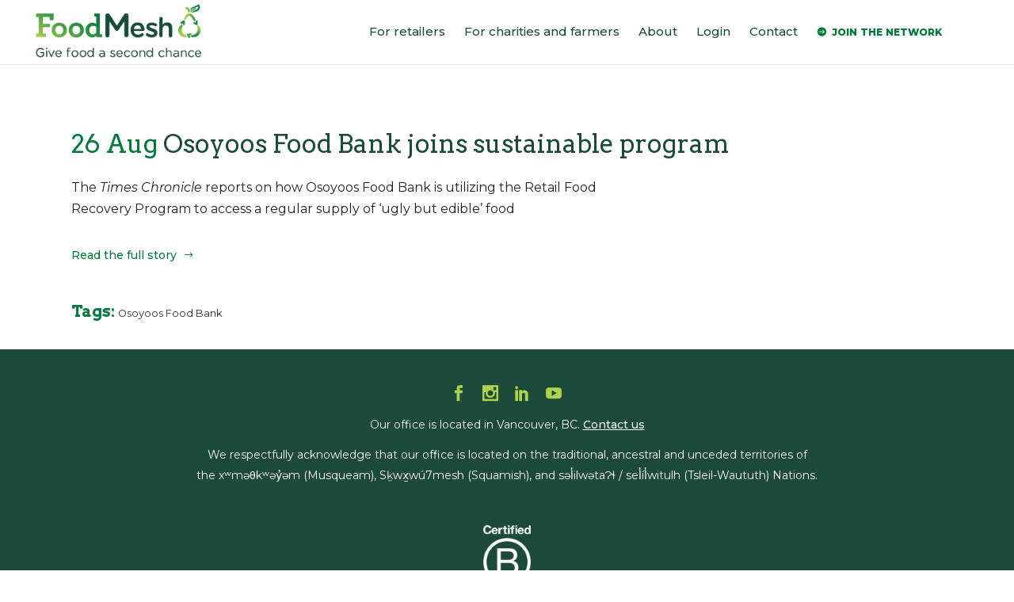

--- FILE ---
content_type: text/html; charset=UTF-8
request_url: https://foodmesh.ca/osoyoos-food-bank-joins-sustainable-program/
body_size: 21587
content:
<!DOCTYPE html>
<html lang="en-US">
<head>
	<meta charset="UTF-8" />
	
				<meta name="viewport" content="width=device-width,initial-scale=1,user-scalable=no">
		
                            <meta name="description" content="We help organizations waste less and feed more. As a food recovery service provider, we build scalable business solutions that divert and measure unsold food and ensure it is put to its highest end-use.">
            
                        <link rel="shortcut icon" type="image/x-icon" href="https://foodmesh.ca/wp-content/uploads/2021/05/foodmesh-favicon.png">
            <link rel="apple-touch-icon" href="https://foodmesh.ca/wp-content/uploads/2021/05/foodmesh-favicon.png"/>
        
	<link rel="profile" href="http://gmpg.org/xfn/11" />
	<link rel="pingback" href="https://foodmesh.ca/xmlrpc.php" />

	<title>FoodMesh | Osoyoos Food Bank joins sustainable program</title>
<meta name='robots' content='max-image-preview:large' />
	<style>img:is([sizes="auto" i], [sizes^="auto," i]) { contain-intrinsic-size: 3000px 1500px }</style>
	<link rel='dns-prefetch' href='//www.googletagmanager.com' />
<link rel='dns-prefetch' href='//fonts.googleapis.com' />
<link rel="alternate" type="application/rss+xml" title="FoodMesh &raquo; Feed" href="https://foodmesh.ca/feed/" />
<link rel="alternate" type="application/rss+xml" title="FoodMesh &raquo; Comments Feed" href="https://foodmesh.ca/comments/feed/" />
<link rel="alternate" type="application/rss+xml" title="FoodMesh &raquo; Osoyoos Food Bank joins sustainable program Comments Feed" href="https://foodmesh.ca/osoyoos-food-bank-joins-sustainable-program/feed/" />
<script type="text/javascript">
/* <![CDATA[ */
window._wpemojiSettings = {"baseUrl":"https:\/\/s.w.org\/images\/core\/emoji\/16.0.1\/72x72\/","ext":".png","svgUrl":"https:\/\/s.w.org\/images\/core\/emoji\/16.0.1\/svg\/","svgExt":".svg","source":{"concatemoji":"https:\/\/foodmesh.ca\/wp-includes\/js\/wp-emoji-release.min.js?ver=6.8.3"}};
/*! This file is auto-generated */
!function(s,n){var o,i,e;function c(e){try{var t={supportTests:e,timestamp:(new Date).valueOf()};sessionStorage.setItem(o,JSON.stringify(t))}catch(e){}}function p(e,t,n){e.clearRect(0,0,e.canvas.width,e.canvas.height),e.fillText(t,0,0);var t=new Uint32Array(e.getImageData(0,0,e.canvas.width,e.canvas.height).data),a=(e.clearRect(0,0,e.canvas.width,e.canvas.height),e.fillText(n,0,0),new Uint32Array(e.getImageData(0,0,e.canvas.width,e.canvas.height).data));return t.every(function(e,t){return e===a[t]})}function u(e,t){e.clearRect(0,0,e.canvas.width,e.canvas.height),e.fillText(t,0,0);for(var n=e.getImageData(16,16,1,1),a=0;a<n.data.length;a++)if(0!==n.data[a])return!1;return!0}function f(e,t,n,a){switch(t){case"flag":return n(e,"\ud83c\udff3\ufe0f\u200d\u26a7\ufe0f","\ud83c\udff3\ufe0f\u200b\u26a7\ufe0f")?!1:!n(e,"\ud83c\udde8\ud83c\uddf6","\ud83c\udde8\u200b\ud83c\uddf6")&&!n(e,"\ud83c\udff4\udb40\udc67\udb40\udc62\udb40\udc65\udb40\udc6e\udb40\udc67\udb40\udc7f","\ud83c\udff4\u200b\udb40\udc67\u200b\udb40\udc62\u200b\udb40\udc65\u200b\udb40\udc6e\u200b\udb40\udc67\u200b\udb40\udc7f");case"emoji":return!a(e,"\ud83e\udedf")}return!1}function g(e,t,n,a){var r="undefined"!=typeof WorkerGlobalScope&&self instanceof WorkerGlobalScope?new OffscreenCanvas(300,150):s.createElement("canvas"),o=r.getContext("2d",{willReadFrequently:!0}),i=(o.textBaseline="top",o.font="600 32px Arial",{});return e.forEach(function(e){i[e]=t(o,e,n,a)}),i}function t(e){var t=s.createElement("script");t.src=e,t.defer=!0,s.head.appendChild(t)}"undefined"!=typeof Promise&&(o="wpEmojiSettingsSupports",i=["flag","emoji"],n.supports={everything:!0,everythingExceptFlag:!0},e=new Promise(function(e){s.addEventListener("DOMContentLoaded",e,{once:!0})}),new Promise(function(t){var n=function(){try{var e=JSON.parse(sessionStorage.getItem(o));if("object"==typeof e&&"number"==typeof e.timestamp&&(new Date).valueOf()<e.timestamp+604800&&"object"==typeof e.supportTests)return e.supportTests}catch(e){}return null}();if(!n){if("undefined"!=typeof Worker&&"undefined"!=typeof OffscreenCanvas&&"undefined"!=typeof URL&&URL.createObjectURL&&"undefined"!=typeof Blob)try{var e="postMessage("+g.toString()+"("+[JSON.stringify(i),f.toString(),p.toString(),u.toString()].join(",")+"));",a=new Blob([e],{type:"text/javascript"}),r=new Worker(URL.createObjectURL(a),{name:"wpTestEmojiSupports"});return void(r.onmessage=function(e){c(n=e.data),r.terminate(),t(n)})}catch(e){}c(n=g(i,f,p,u))}t(n)}).then(function(e){for(var t in e)n.supports[t]=e[t],n.supports.everything=n.supports.everything&&n.supports[t],"flag"!==t&&(n.supports.everythingExceptFlag=n.supports.everythingExceptFlag&&n.supports[t]);n.supports.everythingExceptFlag=n.supports.everythingExceptFlag&&!n.supports.flag,n.DOMReady=!1,n.readyCallback=function(){n.DOMReady=!0}}).then(function(){return e}).then(function(){var e;n.supports.everything||(n.readyCallback(),(e=n.source||{}).concatemoji?t(e.concatemoji):e.wpemoji&&e.twemoji&&(t(e.twemoji),t(e.wpemoji)))}))}((window,document),window._wpemojiSettings);
/* ]]> */
</script>
<link rel='stylesheet' id='sbi_styles-css' href='https://foodmesh.ca/wp-content/plugins/instagram-feed/css/sbi-styles.min.css?ver=6.9.1' type='text/css' media='all' />
<link rel='stylesheet' id='layerslider-css' href='https://foodmesh.ca/wp-content/plugins/LayerSlider/assets/static/layerslider/css/layerslider.css?ver=7.15.0' type='text/css' media='all' />
<style id='wp-emoji-styles-inline-css' type='text/css'>

	img.wp-smiley, img.emoji {
		display: inline !important;
		border: none !important;
		box-shadow: none !important;
		height: 1em !important;
		width: 1em !important;
		margin: 0 0.07em !important;
		vertical-align: -0.1em !important;
		background: none !important;
		padding: 0 !important;
	}
</style>
<link rel='stylesheet' id='wp-block-library-css' href='https://foodmesh.ca/wp-includes/css/dist/block-library/style.min.css?ver=6.8.3' type='text/css' media='all' />
<style id='classic-theme-styles-inline-css' type='text/css'>
/*! This file is auto-generated */
.wp-block-button__link{color:#fff;background-color:#32373c;border-radius:9999px;box-shadow:none;text-decoration:none;padding:calc(.667em + 2px) calc(1.333em + 2px);font-size:1.125em}.wp-block-file__button{background:#32373c;color:#fff;text-decoration:none}
</style>
<style id='global-styles-inline-css' type='text/css'>
:root{--wp--preset--aspect-ratio--square: 1;--wp--preset--aspect-ratio--4-3: 4/3;--wp--preset--aspect-ratio--3-4: 3/4;--wp--preset--aspect-ratio--3-2: 3/2;--wp--preset--aspect-ratio--2-3: 2/3;--wp--preset--aspect-ratio--16-9: 16/9;--wp--preset--aspect-ratio--9-16: 9/16;--wp--preset--color--black: #000000;--wp--preset--color--cyan-bluish-gray: #abb8c3;--wp--preset--color--white: #ffffff;--wp--preset--color--pale-pink: #f78da7;--wp--preset--color--vivid-red: #cf2e2e;--wp--preset--color--luminous-vivid-orange: #ff6900;--wp--preset--color--luminous-vivid-amber: #fcb900;--wp--preset--color--light-green-cyan: #7bdcb5;--wp--preset--color--vivid-green-cyan: #00d084;--wp--preset--color--pale-cyan-blue: #8ed1fc;--wp--preset--color--vivid-cyan-blue: #0693e3;--wp--preset--color--vivid-purple: #9b51e0;--wp--preset--gradient--vivid-cyan-blue-to-vivid-purple: linear-gradient(135deg,rgba(6,147,227,1) 0%,rgb(155,81,224) 100%);--wp--preset--gradient--light-green-cyan-to-vivid-green-cyan: linear-gradient(135deg,rgb(122,220,180) 0%,rgb(0,208,130) 100%);--wp--preset--gradient--luminous-vivid-amber-to-luminous-vivid-orange: linear-gradient(135deg,rgba(252,185,0,1) 0%,rgba(255,105,0,1) 100%);--wp--preset--gradient--luminous-vivid-orange-to-vivid-red: linear-gradient(135deg,rgba(255,105,0,1) 0%,rgb(207,46,46) 100%);--wp--preset--gradient--very-light-gray-to-cyan-bluish-gray: linear-gradient(135deg,rgb(238,238,238) 0%,rgb(169,184,195) 100%);--wp--preset--gradient--cool-to-warm-spectrum: linear-gradient(135deg,rgb(74,234,220) 0%,rgb(151,120,209) 20%,rgb(207,42,186) 40%,rgb(238,44,130) 60%,rgb(251,105,98) 80%,rgb(254,248,76) 100%);--wp--preset--gradient--blush-light-purple: linear-gradient(135deg,rgb(255,206,236) 0%,rgb(152,150,240) 100%);--wp--preset--gradient--blush-bordeaux: linear-gradient(135deg,rgb(254,205,165) 0%,rgb(254,45,45) 50%,rgb(107,0,62) 100%);--wp--preset--gradient--luminous-dusk: linear-gradient(135deg,rgb(255,203,112) 0%,rgb(199,81,192) 50%,rgb(65,88,208) 100%);--wp--preset--gradient--pale-ocean: linear-gradient(135deg,rgb(255,245,203) 0%,rgb(182,227,212) 50%,rgb(51,167,181) 100%);--wp--preset--gradient--electric-grass: linear-gradient(135deg,rgb(202,248,128) 0%,rgb(113,206,126) 100%);--wp--preset--gradient--midnight: linear-gradient(135deg,rgb(2,3,129) 0%,rgb(40,116,252) 100%);--wp--preset--font-size--small: 13px;--wp--preset--font-size--medium: 20px;--wp--preset--font-size--large: 36px;--wp--preset--font-size--x-large: 42px;--wp--preset--spacing--20: 0.44rem;--wp--preset--spacing--30: 0.67rem;--wp--preset--spacing--40: 1rem;--wp--preset--spacing--50: 1.5rem;--wp--preset--spacing--60: 2.25rem;--wp--preset--spacing--70: 3.38rem;--wp--preset--spacing--80: 5.06rem;--wp--preset--shadow--natural: 6px 6px 9px rgba(0, 0, 0, 0.2);--wp--preset--shadow--deep: 12px 12px 50px rgba(0, 0, 0, 0.4);--wp--preset--shadow--sharp: 6px 6px 0px rgba(0, 0, 0, 0.2);--wp--preset--shadow--outlined: 6px 6px 0px -3px rgba(255, 255, 255, 1), 6px 6px rgba(0, 0, 0, 1);--wp--preset--shadow--crisp: 6px 6px 0px rgba(0, 0, 0, 1);}:where(.is-layout-flex){gap: 0.5em;}:where(.is-layout-grid){gap: 0.5em;}body .is-layout-flex{display: flex;}.is-layout-flex{flex-wrap: wrap;align-items: center;}.is-layout-flex > :is(*, div){margin: 0;}body .is-layout-grid{display: grid;}.is-layout-grid > :is(*, div){margin: 0;}:where(.wp-block-columns.is-layout-flex){gap: 2em;}:where(.wp-block-columns.is-layout-grid){gap: 2em;}:where(.wp-block-post-template.is-layout-flex){gap: 1.25em;}:where(.wp-block-post-template.is-layout-grid){gap: 1.25em;}.has-black-color{color: var(--wp--preset--color--black) !important;}.has-cyan-bluish-gray-color{color: var(--wp--preset--color--cyan-bluish-gray) !important;}.has-white-color{color: var(--wp--preset--color--white) !important;}.has-pale-pink-color{color: var(--wp--preset--color--pale-pink) !important;}.has-vivid-red-color{color: var(--wp--preset--color--vivid-red) !important;}.has-luminous-vivid-orange-color{color: var(--wp--preset--color--luminous-vivid-orange) !important;}.has-luminous-vivid-amber-color{color: var(--wp--preset--color--luminous-vivid-amber) !important;}.has-light-green-cyan-color{color: var(--wp--preset--color--light-green-cyan) !important;}.has-vivid-green-cyan-color{color: var(--wp--preset--color--vivid-green-cyan) !important;}.has-pale-cyan-blue-color{color: var(--wp--preset--color--pale-cyan-blue) !important;}.has-vivid-cyan-blue-color{color: var(--wp--preset--color--vivid-cyan-blue) !important;}.has-vivid-purple-color{color: var(--wp--preset--color--vivid-purple) !important;}.has-black-background-color{background-color: var(--wp--preset--color--black) !important;}.has-cyan-bluish-gray-background-color{background-color: var(--wp--preset--color--cyan-bluish-gray) !important;}.has-white-background-color{background-color: var(--wp--preset--color--white) !important;}.has-pale-pink-background-color{background-color: var(--wp--preset--color--pale-pink) !important;}.has-vivid-red-background-color{background-color: var(--wp--preset--color--vivid-red) !important;}.has-luminous-vivid-orange-background-color{background-color: var(--wp--preset--color--luminous-vivid-orange) !important;}.has-luminous-vivid-amber-background-color{background-color: var(--wp--preset--color--luminous-vivid-amber) !important;}.has-light-green-cyan-background-color{background-color: var(--wp--preset--color--light-green-cyan) !important;}.has-vivid-green-cyan-background-color{background-color: var(--wp--preset--color--vivid-green-cyan) !important;}.has-pale-cyan-blue-background-color{background-color: var(--wp--preset--color--pale-cyan-blue) !important;}.has-vivid-cyan-blue-background-color{background-color: var(--wp--preset--color--vivid-cyan-blue) !important;}.has-vivid-purple-background-color{background-color: var(--wp--preset--color--vivid-purple) !important;}.has-black-border-color{border-color: var(--wp--preset--color--black) !important;}.has-cyan-bluish-gray-border-color{border-color: var(--wp--preset--color--cyan-bluish-gray) !important;}.has-white-border-color{border-color: var(--wp--preset--color--white) !important;}.has-pale-pink-border-color{border-color: var(--wp--preset--color--pale-pink) !important;}.has-vivid-red-border-color{border-color: var(--wp--preset--color--vivid-red) !important;}.has-luminous-vivid-orange-border-color{border-color: var(--wp--preset--color--luminous-vivid-orange) !important;}.has-luminous-vivid-amber-border-color{border-color: var(--wp--preset--color--luminous-vivid-amber) !important;}.has-light-green-cyan-border-color{border-color: var(--wp--preset--color--light-green-cyan) !important;}.has-vivid-green-cyan-border-color{border-color: var(--wp--preset--color--vivid-green-cyan) !important;}.has-pale-cyan-blue-border-color{border-color: var(--wp--preset--color--pale-cyan-blue) !important;}.has-vivid-cyan-blue-border-color{border-color: var(--wp--preset--color--vivid-cyan-blue) !important;}.has-vivid-purple-border-color{border-color: var(--wp--preset--color--vivid-purple) !important;}.has-vivid-cyan-blue-to-vivid-purple-gradient-background{background: var(--wp--preset--gradient--vivid-cyan-blue-to-vivid-purple) !important;}.has-light-green-cyan-to-vivid-green-cyan-gradient-background{background: var(--wp--preset--gradient--light-green-cyan-to-vivid-green-cyan) !important;}.has-luminous-vivid-amber-to-luminous-vivid-orange-gradient-background{background: var(--wp--preset--gradient--luminous-vivid-amber-to-luminous-vivid-orange) !important;}.has-luminous-vivid-orange-to-vivid-red-gradient-background{background: var(--wp--preset--gradient--luminous-vivid-orange-to-vivid-red) !important;}.has-very-light-gray-to-cyan-bluish-gray-gradient-background{background: var(--wp--preset--gradient--very-light-gray-to-cyan-bluish-gray) !important;}.has-cool-to-warm-spectrum-gradient-background{background: var(--wp--preset--gradient--cool-to-warm-spectrum) !important;}.has-blush-light-purple-gradient-background{background: var(--wp--preset--gradient--blush-light-purple) !important;}.has-blush-bordeaux-gradient-background{background: var(--wp--preset--gradient--blush-bordeaux) !important;}.has-luminous-dusk-gradient-background{background: var(--wp--preset--gradient--luminous-dusk) !important;}.has-pale-ocean-gradient-background{background: var(--wp--preset--gradient--pale-ocean) !important;}.has-electric-grass-gradient-background{background: var(--wp--preset--gradient--electric-grass) !important;}.has-midnight-gradient-background{background: var(--wp--preset--gradient--midnight) !important;}.has-small-font-size{font-size: var(--wp--preset--font-size--small) !important;}.has-medium-font-size{font-size: var(--wp--preset--font-size--medium) !important;}.has-large-font-size{font-size: var(--wp--preset--font-size--large) !important;}.has-x-large-font-size{font-size: var(--wp--preset--font-size--x-large) !important;}
:where(.wp-block-post-template.is-layout-flex){gap: 1.25em;}:where(.wp-block-post-template.is-layout-grid){gap: 1.25em;}
:where(.wp-block-columns.is-layout-flex){gap: 2em;}:where(.wp-block-columns.is-layout-grid){gap: 2em;}
:root :where(.wp-block-pullquote){font-size: 1.5em;line-height: 1.6;}
</style>
<link rel='stylesheet' id='contact-form-7-css' href='https://foodmesh.ca/wp-content/plugins/contact-form-7/includes/css/styles.css?ver=6.1' type='text/css' media='all' />
<link rel='stylesheet' id='qi-addons-for-elementor-grid-style-css' href='https://foodmesh.ca/wp-content/plugins/qi-addons-for-elementor/assets/css/grid.min.css?ver=1.9.2' type='text/css' media='all' />
<link rel='stylesheet' id='qi-addons-for-elementor-helper-parts-style-css' href='https://foodmesh.ca/wp-content/plugins/qi-addons-for-elementor/assets/css/helper-parts.min.css?ver=1.9.2' type='text/css' media='all' />
<link rel='stylesheet' id='qi-addons-for-elementor-style-css' href='https://foodmesh.ca/wp-content/plugins/qi-addons-for-elementor/assets/css/main.min.css?ver=1.9.2' type='text/css' media='all' />
<link rel='stylesheet' id='swiper-css' href='https://foodmesh.ca/wp-content/plugins/qi-addons-for-elementor/assets/plugins/swiper/8.4.5/swiper.min.css?ver=8.4.5' type='text/css' media='all' />
<link rel='stylesheet' id='qode-essential-addons-style-css' href='https://foodmesh.ca/wp-content/plugins/qode-essential-addons/assets/css/main.min.css?ver=1.6.6' type='text/css' media='all' />
<link rel='stylesheet' id='qode-essential-addons-theme-style-css' href='https://foodmesh.ca/wp-content/plugins/qode-essential-addons/assets/css/grid.min.css?ver=1.6.6' type='text/css' media='all' />
<link rel='stylesheet' id='mediaelement-css' href='https://foodmesh.ca/wp-includes/js/mediaelement/mediaelementplayer-legacy.min.css?ver=4.2.17' type='text/css' media='all' />
<link rel='stylesheet' id='wp-mediaelement-css' href='https://foodmesh.ca/wp-includes/js/mediaelement/wp-mediaelement.min.css?ver=6.8.3' type='text/css' media='all' />
<link rel='stylesheet' id='bridge-default-style-css' href='https://foodmesh.ca/wp-content/themes/bridge/style.css?ver=6.8.3' type='text/css' media='all' />
<link rel='stylesheet' id='bridge-qode-font_awesome-css' href='https://foodmesh.ca/wp-content/themes/bridge/css/font-awesome/css/font-awesome.min.css?ver=6.8.3' type='text/css' media='all' />
<link rel='stylesheet' id='bridge-qode-font_elegant-css' href='https://foodmesh.ca/wp-content/themes/bridge/css/elegant-icons/style.min.css?ver=6.8.3' type='text/css' media='all' />
<link rel='stylesheet' id='bridge-stylesheet-css' href='https://foodmesh.ca/wp-content/themes/bridge/css/stylesheet.min.css?ver=6.8.3' type='text/css' media='all' />
<style id='bridge-stylesheet-inline-css' type='text/css'>
   .postid-9733.disabled_footer_top .footer_top_holder, .postid-9733.disabled_footer_bottom .footer_bottom_holder { display: none;}


</style>
<link rel='stylesheet' id='bridge-print-css' href='https://foodmesh.ca/wp-content/themes/bridge/css/print.css?ver=6.8.3' type='text/css' media='all' />
<link rel='stylesheet' id='bridge-style-dynamic-css' href='https://foodmesh.ca/wp-content/themes/bridge/css/style_dynamic_callback.php?ver=6.8.3' type='text/css' media='all' />
<link rel='stylesheet' id='bridge-responsive-css' href='https://foodmesh.ca/wp-content/themes/bridge/css/responsive.min.css?ver=6.8.3' type='text/css' media='all' />
<link rel='stylesheet' id='bridge-style-dynamic-responsive-css' href='https://foodmesh.ca/wp-content/themes/bridge/css/style_dynamic_responsive_callback.php?ver=6.8.3' type='text/css' media='all' />
<style id='bridge-style-dynamic-responsive-inline-css' type='text/css'>
.q_icon_with_title.tiny .icon_holder img{
width: 45px;
}

.q_icon_with_title .icon_text_inner p{
margin-top: 10px;
}

.qode_clients .qode_client_holder_inner:before,
.qode_clients .qode_client_holder_inner:after{
display: none;
}

.footer_top h5{
margin-bottom: 10px;
}

.q_icon_list{
margin-bottom: 5px;
}

.qodef-footer-bottom-right h4,
.qodef-footer-bottom-right p{
display: inline-block;
vertical-align: middle;
}
.q_team .q_team_image{
text-align: center;
}
.q_team .q_team_image img{
width: auto;
}
</style>
<link rel='stylesheet' id='js_composer_front-css' href='https://foodmesh.ca/wp-content/plugins/js_composer/assets/css/js_composer.min.css?ver=8.5' type='text/css' media='all' />
<link rel='stylesheet' id='bridge-style-handle-google-fonts-css' href='https://fonts.googleapis.com/css?family=Raleway%3A100%2C200%2C300%2C400%2C500%2C600%2C700%2C800%2C900%2C100italic%2C300italic%2C400italic%2C700italic%7CArvo%3A100%2C200%2C300%2C400%2C500%2C600%2C700%2C800%2C900%2C100italic%2C300italic%2C400italic%2C700italic%7CMontserrat%3A100%2C200%2C300%2C400%2C500%2C600%2C700%2C800%2C900%2C100italic%2C300italic%2C400italic%2C700italic%7CPoppins%3A100%2C200%2C300%2C400%2C500%2C600%2C700%2C800%2C900%2C100italic%2C300italic%2C400italic%2C700italic&#038;subset=latin%2Clatin-ext&#038;ver=1.0.0' type='text/css' media='all' />
<link rel='stylesheet' id='bridge-core-dashboard-style-css' href='https://foodmesh.ca/wp-content/plugins/bridge-core/modules/core-dashboard/assets/css/core-dashboard.min.css?ver=6.8.3' type='text/css' media='all' />
<link rel='stylesheet' id='bridge-childstyle-css' href='https://foodmesh.ca/wp-content/themes/bridge-child/style.css?ver=6.8.3' type='text/css' media='all' />
<script type="text/javascript" src="https://foodmesh.ca/wp-includes/js/jquery/jquery.min.js?ver=3.7.1" id="jquery-core-js"></script>
<script type="text/javascript" src="https://foodmesh.ca/wp-includes/js/jquery/jquery-migrate.min.js?ver=3.4.1" id="jquery-migrate-js"></script>
<script type="text/javascript" id="layerslider-utils-js-extra">
/* <![CDATA[ */
var LS_Meta = {"v":"7.15.0","fixGSAP":"1"};
/* ]]> */
</script>
<script type="text/javascript" src="https://foodmesh.ca/wp-content/plugins/LayerSlider/assets/static/layerslider/js/layerslider.utils.js?ver=7.15.0" id="layerslider-utils-js"></script>
<script type="text/javascript" src="https://foodmesh.ca/wp-content/plugins/LayerSlider/assets/static/layerslider/js/layerslider.kreaturamedia.jquery.js?ver=7.15.0" id="layerslider-js"></script>
<script type="text/javascript" src="https://foodmesh.ca/wp-content/plugins/LayerSlider/assets/static/layerslider/js/layerslider.transitions.js?ver=7.15.0" id="layerslider-transitions-js"></script>
<script type="text/javascript" src="https://foodmesh.ca/wp-content/plugins/shortcode-for-current-date/dist/script.js?ver=6.8.3" id="shortcode-for-current-date-script-js"></script>

<!-- Google tag (gtag.js) snippet added by Site Kit -->
<!-- Google Analytics snippet added by Site Kit -->
<script type="text/javascript" src="https://www.googletagmanager.com/gtag/js?id=GT-NFX3XNC" id="google_gtagjs-js" async></script>
<script type="text/javascript" id="google_gtagjs-js-after">
/* <![CDATA[ */
window.dataLayer = window.dataLayer || [];function gtag(){dataLayer.push(arguments);}
gtag("set","linker",{"domains":["foodmesh.ca"]});
gtag("js", new Date());
gtag("set", "developer_id.dZTNiMT", true);
gtag("config", "GT-NFX3XNC", {"googlesitekit_post_type":"post"});
 window._googlesitekit = window._googlesitekit || {}; window._googlesitekit.throttledEvents = []; window._googlesitekit.gtagEvent = (name, data) => { var key = JSON.stringify( { name, data } ); if ( !! window._googlesitekit.throttledEvents[ key ] ) { return; } window._googlesitekit.throttledEvents[ key ] = true; setTimeout( () => { delete window._googlesitekit.throttledEvents[ key ]; }, 5 ); gtag( "event", name, { ...data, event_source: "site-kit" } ); }; 
/* ]]> */
</script>
<script></script><meta name="generator" content="Powered by LayerSlider 7.15.0 - Build Heros, Sliders, and Popups. Create Animations and Beautiful, Rich Web Content as Easy as Never Before on WordPress." />
<!-- LayerSlider updates and docs at: https://layerslider.com -->
<link rel="https://api.w.org/" href="https://foodmesh.ca/wp-json/" /><link rel="alternate" title="JSON" type="application/json" href="https://foodmesh.ca/wp-json/wp/v2/posts/9733" /><link rel="EditURI" type="application/rsd+xml" title="RSD" href="https://foodmesh.ca/xmlrpc.php?rsd" />
<meta name="generator" content="WordPress 6.8.3" />
<link rel="canonical" href="https://foodmesh.ca/osoyoos-food-bank-joins-sustainable-program/" />
<link rel='shortlink' href='https://foodmesh.ca/?p=9733' />
<link rel="alternate" title="oEmbed (JSON)" type="application/json+oembed" href="https://foodmesh.ca/wp-json/oembed/1.0/embed?url=https%3A%2F%2Ffoodmesh.ca%2Fosoyoos-food-bank-joins-sustainable-program%2F" />
<link rel="alternate" title="oEmbed (XML)" type="text/xml+oembed" href="https://foodmesh.ca/wp-json/oembed/1.0/embed?url=https%3A%2F%2Ffoodmesh.ca%2Fosoyoos-food-bank-joins-sustainable-program%2F&#038;format=xml" />
<meta name="generator" content="Site Kit by Google 1.161.0" />			<!-- DO NOT COPY THIS SNIPPET! Start of Page Analytics Tracking for HubSpot WordPress plugin v11.3.6-->
			<script class="hsq-set-content-id" data-content-id="blog-post">
				var _hsq = _hsq || [];
				_hsq.push(["setContentType", "blog-post"]);
			</script>
			<!-- DO NOT COPY THIS SNIPPET! End of Page Analytics Tracking for HubSpot WordPress plugin -->
			
<!-- Meta Pixel Code -->
<script type='text/javascript'>
!function(f,b,e,v,n,t,s){if(f.fbq)return;n=f.fbq=function(){n.callMethod?
n.callMethod.apply(n,arguments):n.queue.push(arguments)};if(!f._fbq)f._fbq=n;
n.push=n;n.loaded=!0;n.version='2.0';n.queue=[];t=b.createElement(e);t.async=!0;
t.src=v;s=b.getElementsByTagName(e)[0];s.parentNode.insertBefore(t,s)}(window,
document,'script','https://connect.facebook.net/en_US/fbevents.js?v=next');
</script>
<!-- End Meta Pixel Code -->
<script type='text/javascript'>var url = window.location.origin + '?ob=open-bridge';
            fbq('set', 'openbridge', '1276600367288687', url);
fbq('init', '1276600367288687', {}, {
    "agent": "wordpress-6.8.3-4.1.4"
})</script><script type='text/javascript'>
    fbq('track', 'PageView', []);
  </script><style type="text/css">.recentcomments a{display:inline !important;padding:0 !important;margin:0 !important;}</style><meta name="generator" content="Powered by WPBakery Page Builder - drag and drop page builder for WordPress."/>
<meta name="generator" content="Powered by Slider Revolution 6.7.35 - responsive, Mobile-Friendly Slider Plugin for WordPress with comfortable drag and drop interface." />
<script>function setREVStartSize(e){
			//window.requestAnimationFrame(function() {
				window.RSIW = window.RSIW===undefined ? window.innerWidth : window.RSIW;
				window.RSIH = window.RSIH===undefined ? window.innerHeight : window.RSIH;
				try {
					var pw = document.getElementById(e.c).parentNode.offsetWidth,
						newh;
					pw = pw===0 || isNaN(pw) || (e.l=="fullwidth" || e.layout=="fullwidth") ? window.RSIW : pw;
					e.tabw = e.tabw===undefined ? 0 : parseInt(e.tabw);
					e.thumbw = e.thumbw===undefined ? 0 : parseInt(e.thumbw);
					e.tabh = e.tabh===undefined ? 0 : parseInt(e.tabh);
					e.thumbh = e.thumbh===undefined ? 0 : parseInt(e.thumbh);
					e.tabhide = e.tabhide===undefined ? 0 : parseInt(e.tabhide);
					e.thumbhide = e.thumbhide===undefined ? 0 : parseInt(e.thumbhide);
					e.mh = e.mh===undefined || e.mh=="" || e.mh==="auto" ? 0 : parseInt(e.mh,0);
					if(e.layout==="fullscreen" || e.l==="fullscreen")
						newh = Math.max(e.mh,window.RSIH);
					else{
						e.gw = Array.isArray(e.gw) ? e.gw : [e.gw];
						for (var i in e.rl) if (e.gw[i]===undefined || e.gw[i]===0) e.gw[i] = e.gw[i-1];
						e.gh = e.el===undefined || e.el==="" || (Array.isArray(e.el) && e.el.length==0)? e.gh : e.el;
						e.gh = Array.isArray(e.gh) ? e.gh : [e.gh];
						for (var i in e.rl) if (e.gh[i]===undefined || e.gh[i]===0) e.gh[i] = e.gh[i-1];
											
						var nl = new Array(e.rl.length),
							ix = 0,
							sl;
						e.tabw = e.tabhide>=pw ? 0 : e.tabw;
						e.thumbw = e.thumbhide>=pw ? 0 : e.thumbw;
						e.tabh = e.tabhide>=pw ? 0 : e.tabh;
						e.thumbh = e.thumbhide>=pw ? 0 : e.thumbh;
						for (var i in e.rl) nl[i] = e.rl[i]<window.RSIW ? 0 : e.rl[i];
						sl = nl[0];
						for (var i in nl) if (sl>nl[i] && nl[i]>0) { sl = nl[i]; ix=i;}
						var m = pw>(e.gw[ix]+e.tabw+e.thumbw) ? 1 : (pw-(e.tabw+e.thumbw)) / (e.gw[ix]);
						newh =  (e.gh[ix] * m) + (e.tabh + e.thumbh);
					}
					var el = document.getElementById(e.c);
					if (el!==null && el) el.style.height = newh+"px";
					el = document.getElementById(e.c+"_wrapper");
					if (el!==null && el) {
						el.style.height = newh+"px";
						el.style.display = "block";
					}
				} catch(e){
					console.log("Failure at Presize of Slider:" + e)
				}
			//});
		  };</script>
		<style type="text/css" id="wp-custom-css">
			/* Pills */

.qode-btn.qode-btn-solid {border-radius: 40px;}

/* Buttons */
.qode-btn.qode-btn-icon .qode-button-v2-icon-holder {
	border-left:0
}

.mejs-overlay-button {display:none;}

/* Blog list essentials */

.qodef-blog-shortcode .qodef-blog-item .qodef-e-info.qodef-info--top {display: none;}

.qodef-blog-shortcode .qodef-blog-item {
    margin: 0 0 15px;
}

/* Tabs */

.qode-advanced-tabs .qode-advanced-tabs-nav li a {
	padding: 10px 10px;}

.qode-advanced-tabs .qode-advanced-tabs-nav li a:hover {
    color: #AFD24A !important;
}

/* Blog */

.blog_holder.masonry article .post_text .post_text_inner, .blog_holder.masonry_full_width article .post_text .post_text_inner {
	background-color: #FAFCF6;
}

.filter_holder ul li span {
	color: #03783D;
  text-transform: none;
  font-weight: 500;
  letter-spacing: 0;
	margin-bottom: 10px;
}

.filter_holder ul li.active span {
	font-weight: 700; 
	text-decoration: underline;
}

.latest_post_holder.boxes>ul>li .latest_post {
	background-color: #fbfcf6;}

.blog_holder article .post_text h2 .date {
	color: #03783D;
}

.blog_holder article .post_info, .blog_holder article .post_info a {
	color: #222222;
}
.single_tags a, .widget .tagcloud a {
    letter-spacing: 0;
	font-size: 80%;}

.blog_load_more_button a {
	font-family: Montserrat, sans-serif;
	border-radius: 40px;
	text-transform: none;
	color: #222222;
	font-weight: 600;
	letter-spacing: 0;
}

.blog_load_more_button a:hover {
	color: #ffffff;
	background: #03783D;
}

.filter_outer {
	margin: 40px 0 40px;
}

/*hide blog post author name, publication time */
.blog_holder article .post_info, .blog_holder article .post_info a {
	display: none;
}
	
/* Text */

.small {font-size: 0.8rem;}

.centreme {
	text-align: center;
}


.yellowgreen-left-aligned tbody td {
	text-align: left;
	border-bottom: 1px solid #AFD24A;
}

/*Inputs*/

.post-password-form input[type=password] {
    width: 40%;
	border: 1px solid #cccccc;
}

.post-password-form input[type='submit'] {
	color: #222222;
	border-radius: 40px;
	background-color: #AFD24A;
	border-color: #AFD24A;
	text-transform: none;
}

.post-password-form input[type='submit']:hover {
	color: #ffffff;
	border-radius: 40px;
	background-color: #03783D;
	border-color: #03783D;
	text-transform: none;
}


/*Links */

.underline {
	text-decoration: underline;
}

#qodef-back-to-top .qodef-back-to-top-icon {display: none !important;}

/*CTA color box */
.transparent {
	opacity: 0.95;
	padding: 10px}

.footer_top {
    padding: 32px 0 12px;
}

#back_to_top > span {
	background: linear-gradient(81.38deg, #ABC43F -14.78%, #549C3C 25.63%, #04773A 100%);}

.textwidget .p {margin: 0}

/*Home slider buttons */
.carousel-inner .slider_content .text .qbutton:not(.white){
	border-radius: 40px;
	color: #222222 !important;
	background: #FFBE42;
	text-transform: none;
}

.carousel-inner .slider_content .text .qbutton:not(.white):hover {
	background: #03783D;
}

.carousel-inner .slider_content .text .qbutton.white {
	border-radius: 40px;
	color: #222222 !important;
	background: #FFBE42;
	text-transform: none;}


.carousel-inner .slider_content .text .qbutton.white:hover {
	background: #03783D;
}

.over {margin-top: -26px;}
.black {color: #222222}


.brunswick {
	color: #1B4A3B;
}

.brunswick h4 a:hover {
	color: #222222;
}

.reverse {
	color: #ffffff;
}
.reverse a {
	color: #ffffff;
	text-decoration: underline;
}
.reverse a:hover {
	color: #ffffff;
	text-decoration: none;
}
.content > .content_inner > .full_width { position: relative !important; z-index: 5000; }

/* Typography */

ol {margin-left: 20px;}

.content p a {text-decoration: underline}

p .problem {
	  font-size: 120%;
    line-height: 160%;}

.intro {
	  font-size: 1.8rem;
    line-height: 2.6rem;
    color: #1B4A3B;}

.title.title_size_large h1 {
	text-transform: none;
  letter-spacing: -2px;
  font-weight: normal;
	color: #ffffff;
	margin-top: 20px;
	padding-top: 10px;}

h2, h3, h4, h5, h6 {
	margin-top: 20px;
	margin-bottom: 10px !important;}

h5 {letter-spacing: 0}

h4 {line-height: 30px !important;}

h6 a:hover {
	color: #AFD24A;
}

.separator.small {
	width: 60px;
}

ul {
  list-style-position: outside;
	margin-left: 20px;
}


/*Main nav*/

.drop_down .second .inner ul, .drop_down .second .inner ul li ul, .shopping_cart_dropdown, li.narrow .second .inner ul, .header_top .right #lang_sel ul ul, .drop_down .wide .second ul li.show_widget_area_in_popup .widget, .drop_down .wide.wide_background .second {
	box-shadow: rgba(27, 74, 59, 0.2) 0px 8px 24px;
}

nav.main_menu ul li.wide a {
	font-size: 76%;
	text-transform: uppercase;
	font-weight: 800;
	margin-top: 1px;
	color: #03783D;
}

nav.main_menu > ul > li > a {
	color: #1B4A3B;
	text-transform: none;
	font-weight: 500;
	text-decoration: underline !important;
	padding: 0 12px;
	font-size: 15px;
}

nav.main_menu > ul > li > a:hover {
	color: #03783D
}

nav.main_menu ul li.active a {
	color: #03783D
}

.drop_down .second .inner ul li a, .drop_down .second .inner ul li h5 {
	color: #03783D;
	font-weight: 500;
	font-size: 90%;
	text-transform: none;
	letter-spacing: 0;
}

.drop_down .second .inner ul li a:hover, .drop_down .second .inner ul li h5:hover {
	color: #1B4A3B;
}

/*Mobile nav */
.mobile_menu_button span, .side_menu_button>a {
	color: #1B4A3B;
	font-size: 30px;
}

nav.mobile_menu ul li a, nav.mobile_menu ul li h3 {
	color: #1B4A3B;
}

nav.mobile_menu ul li span.mobile_arrow i {
	color: #1B4A3B;
}

/*Media queries*/

/*@media only screen and (min-width:830px) and (max-width:1487px) {.vc_custom_1654637728825, .home-vid {
padding-bottom: 128px !important}
}
	
@media only screen and (max-width:829px) {
.vc_custom_1654637728825, .home-vid {
padding-bottom: 44px !important}
}*/

.section .video-overlay.active {
    background-repeat: no-repeat;
}

@media only screen and (min-width: 769px) and (max-width: 1000px) {
	.qode-advanced-tabs .qode-advanced-tabs-nav li a {
	padding: 10px 4px;}
	
	.qode-advanced-tab-text-after-icon {
		font-size: 10px !important;
	}
}

@media only screen and (max-width: 768px) {
	.carousel-inner .active .slider_content .text.one_by_one.no_subtitle.no_separator p {
		font-size: 40px;}
	
	.carousel-inner .active .slider_content .text.one_by_one.no_subtitle.no_separator a.qbutton, .carousel-inner .active .slider_content .text.one_by_one.no_subtitle.no_separator a.qode-btn {
		font-size: 15px;
	  padding: 20px;}
	
	.intro {
	  font-size: 1.2rem;
    line-height: 1.8rem;
    color: #1B4A3B;}
	
	.title.title_size_large h1 {
    font-size: 35px!important;
    line-height: 42px!important;
}
	.vc_custom_1619020509889 {
    margin-top: 10px !important;
}
	.q_icon_list p, 	.q_list.number.circle_number li {
    line-height: 28px;
}
}

@media only screen and (min-width: 769px) {
	.carousel-inner .active .slider_content .text.one_by_one.no_subtitle.no_separator p {font-size: 44px;}

.filter_holder ul li:first-child {
	margin-left: 50px;
}
}

@media only screen and (max-width: 600px) {
.title img {
 height: 250px !important;
 object-fit: cover !important;
}
}

		</style>
		<noscript><style> .wpb_animate_when_almost_visible { opacity: 1; }</style></noscript></head>

<body class="wp-singular post-template-default single single-post postid-9733 single-format-standard wp-theme-bridge wp-child-theme-bridge-child bridge-core-3.3.4.2 eio-default qodef-qi--no-touch qi-addons-for-elementor-1.9.2 qodef-back-to-top--enabled  qode-essential-addons-1.6.6 qode-optimizer-1.0.4 qode-title-hidden qode_grid_1300 footer_responsive_adv qode-child-theme-ver-1.0.0 qode-theme-ver-30.8.8.2 qode-theme-bridge wpb-js-composer js-comp-ver-8.5 vc_responsive elementor-default elementor-kit-8" itemscope itemtype="http://schema.org/WebPage">



<!-- Meta Pixel Code -->
<noscript>
<img height="1" width="1" style="display:none" alt="fbpx"
src="https://www.facebook.com/tr?id=1276600367288687&ev=PageView&noscript=1" />
</noscript>
<!-- End Meta Pixel Code -->


<div class="wrapper">
	<div class="wrapper_inner">

    
		<!-- Google Analytics start -->
					<script>
				var _gaq = _gaq || [];
				_gaq.push(['_setAccount', '74429700']);
				_gaq.push(['_trackPageview']);

				(function() {
					var ga = document.createElement('script'); ga.type = 'text/javascript'; ga.async = true;
					ga.src = ('https:' == document.location.protocol ? 'https://ssl' : 'http://www') + '.google-analytics.com/ga.js';
					var s = document.getElementsByTagName('script')[0]; s.parentNode.insertBefore(ga, s);
				})();
			</script>
				<!-- Google Analytics end -->

		
	<header class=" scroll_header_top_area  fixed scrolled_not_transparent with_border page_header">
	<div class="header_inner clearfix">
				<div class="header_top_bottom_holder">
			
			<div class="header_bottom clearfix" style=' background-color:rgba(255, 255, 255, 1);' >
											<div class="header_inner_left">
																	<div class="mobile_menu_button">
		<span>
			<span aria-hidden="true" class="qode_icon_font_elegant icon_menu " ></span>		</span>
	</div>
								<div class="logo_wrapper" >
	<div class="q_logo">
		<a itemprop="url" href="https://foodmesh.ca/" >
             <img itemprop="image" class="normal" src="https://foodmesh.ca/wp-content/uploads/2021/04/foodmesh-logo-tagline-512x171-1.png" alt="Logo"> 			 <img itemprop="image" class="light" src="https://foodmesh.ca/wp-content/uploads/2021/04/foodmesh-logo-tagline-512x171-1.png" alt="Logo"/> 			 <img itemprop="image" class="dark" src="https://foodmesh.ca/wp-content/uploads/2021/04/foodmesh-logo-tagline-512x171-1.png" alt="Logo"/> 			 <img itemprop="image" class="sticky" src="https://foodmesh.ca/wp-content/uploads/2021/04/foodmesh-logo-300x63-1.png" alt="Logo"/> 			 <img itemprop="image" class="mobile" src="https://foodmesh.ca/wp-content/uploads/2021/04/foodmesh-logo-tagline-300x100-1.png" alt="Logo"/> 					</a>
	</div>
	</div>															</div>
															<div class="header_inner_right">
									<div class="side_menu_button_wrapper right">
																					<div class="header_bottom_right_widget_holder"><div class="header_bottom_widget widget_text">			<div class="textwidget"></div>
		</div></div>
																														<div class="side_menu_button">
																																	
										</div>
									</div>
								</div>
							
							
							<nav class="main_menu drop_down right">
								<ul id="menu-main-menu" class=""><li id="nav-menu-item-14634" class="menu-item menu-item-type-post_type menu-item-object-page  narrow"><a href="https://foodmesh.ca/our-services/managed-retail-food-diversion-service/" class=""><i class="menu_icon blank fa"></i><span>For retailers</span><span class="plus"></span></a></li>
<li id="nav-menu-item-11519" class="menu-item menu-item-type-post_type menu-item-object-page menu-item-has-children  has_sub narrow"><a href="https://foodmesh.ca/for-charities-and-farmers/" class=""><i class="menu_icon blank fa"></i><span>For charities and farmers</span><span class="plus"></span></a>
<div class="second"><div class="inner"><ul>
	<li id="nav-menu-item-11521" class="menu-item menu-item-type-post_type menu-item-object-page "><a href="https://foodmesh.ca/for-charities-and-farmers/charitable-organizations/" class=""><i class="menu_icon blank fa"></i><span>Charitable organizations</span><span class="plus"></span></a></li>
	<li id="nav-menu-item-11520" class="menu-item menu-item-type-post_type menu-item-object-page "><a href="https://foodmesh.ca/for-charities-and-farmers/farmers/" class=""><i class="menu_icon blank fa"></i><span>Farmers</span><span class="plus"></span></a></li>
</ul></div></div>
</li>
<li id="nav-menu-item-11528" class="menu-item menu-item-type-post_type menu-item-object-page menu-item-has-children  has_sub narrow"><a href="https://foodmesh.ca/about/" class=""><i class="menu_icon blank fa"></i><span>About</span><span class="plus"></span></a>
<div class="second"><div class="inner"><ul>
	<li id="nav-menu-item-11516" class="menu-item menu-item-type-post_type menu-item-object-page menu-item-has-children sub"><a href="https://foodmesh.ca/our-services/" class=""><i class="menu_icon blank fa"></i><span>Our services</span><span class="plus"></span><i class="q_menu_arrow fa fa-angle-right"></i></a>
	<ul>
		<li id="nav-menu-item-14633" class="menu-item menu-item-type-post_type menu-item-object-page "><a href="https://foodmesh.ca/our-services/managed-retail-food-diversion-service/" class=""><i class="menu_icon blank fa"></i><span>Managed food diversion services</span><span class="plus"></span></a></li>
		<li id="nav-menu-item-11522" class="menu-item menu-item-type-post_type menu-item-object-page "><a href="https://foodmesh.ca/about/special-projects/" class=""><i class="menu_icon blank fa"></i><span>Municipal food recovery networks</span><span class="plus"></span></a></li>
		<li id="nav-menu-item-14266" class="menu-item menu-item-type-post_type menu-item-object-page "><a href="https://foodmesh.ca/our-services/love-food-hate-waste-canada/" class=""><i class="menu_icon blank fa"></i><span>Love Food Hate Waste Canada</span><span class="plus"></span></a></li>
	</ul>
</li>
	<li id="nav-menu-item-7998" class="menu-item menu-item-type-post_type menu-item-object-page "><a href="https://foodmesh.ca/about/our-story/" class=""><i class="menu_icon blank fa"></i><span>Our story</span><span class="plus"></span></a></li>
	<li id="nav-menu-item-7999" class="menu-item menu-item-type-post_type menu-item-object-page "><a href="https://foodmesh.ca/about/our-team/" class=""><i class="menu_icon blank fa"></i><span>Our team</span><span class="plus"></span></a></li>
	<li id="nav-menu-item-7997" class="menu-item menu-item-type-post_type menu-item-object-page "><a href="https://foodmesh.ca/about/work-with-us/" class=""><i class="menu_icon blank fa"></i><span>Work with us</span><span class="plus"></span></a></li>
	<li id="nav-menu-item-8711" class="menu-item menu-item-type-post_type menu-item-object-page "><a href="https://foodmesh.ca/the-quirky-pear-blog/" class=""><i class="menu_icon blank fa"></i><span>The Quirky Pear Blog</span><span class="plus"></span></a></li>
</ul></div></div>
</li>
<li id="nav-menu-item-11529" class="menu-item menu-item-type-post_type menu-item-object-page  narrow"><a href="https://foodmesh.ca/login/" class=""><i class="menu_icon blank fa"></i><span>Login</span><span class="plus"></span></a></li>
<li id="nav-menu-item-1302" class="menu-item menu-item-type-post_type menu-item-object-page  narrow"><a href="https://foodmesh.ca/about/contact/" class=""><i class="menu_icon blank fa"></i><span>Contact</span><span class="plus"></span></a></li>
<li id="nav-menu-item-2614" class="menu-item menu-item-type-post_type menu-item-object-page  wide icons right_position"><a href="https://foodmesh.ca/join-the-network/" class=""><i class="menu_icon arrow_right_alt fa"></i><span>Join the network</span><span class="plus"></span></a></li>
</ul>							</nav>
														<nav class="mobile_menu">
	<ul id="menu-main-menu-1" class=""><li id="mobile-menu-item-14634" class="menu-item menu-item-type-post_type menu-item-object-page "><a href="https://foodmesh.ca/our-services/managed-retail-food-diversion-service/" class=""><span>For retailers</span></a><span class="mobile_arrow"><i class="fa fa-angle-right"></i><i class="fa fa-angle-down"></i></span></li>
<li id="mobile-menu-item-11519" class="menu-item menu-item-type-post_type menu-item-object-page menu-item-has-children  has_sub"><a href="https://foodmesh.ca/for-charities-and-farmers/" class=""><span>For charities and farmers</span></a><span class="mobile_arrow"><i class="fa fa-angle-right"></i><i class="fa fa-angle-down"></i></span>
<ul class="sub_menu">
	<li id="mobile-menu-item-11521" class="menu-item menu-item-type-post_type menu-item-object-page "><a href="https://foodmesh.ca/for-charities-and-farmers/charitable-organizations/" class=""><span>Charitable organizations</span></a><span class="mobile_arrow"><i class="fa fa-angle-right"></i><i class="fa fa-angle-down"></i></span></li>
	<li id="mobile-menu-item-11520" class="menu-item menu-item-type-post_type menu-item-object-page "><a href="https://foodmesh.ca/for-charities-and-farmers/farmers/" class=""><span>Farmers</span></a><span class="mobile_arrow"><i class="fa fa-angle-right"></i><i class="fa fa-angle-down"></i></span></li>
</ul>
</li>
<li id="mobile-menu-item-11528" class="menu-item menu-item-type-post_type menu-item-object-page menu-item-has-children  has_sub"><a href="https://foodmesh.ca/about/" class=""><span>About</span></a><span class="mobile_arrow"><i class="fa fa-angle-right"></i><i class="fa fa-angle-down"></i></span>
<ul class="sub_menu">
	<li id="mobile-menu-item-11516" class="menu-item menu-item-type-post_type menu-item-object-page menu-item-has-children  has_sub"><a href="https://foodmesh.ca/our-services/" class=""><span>Our services</span></a><span class="mobile_arrow"><i class="fa fa-angle-right"></i><i class="fa fa-angle-down"></i></span>
	<ul class="sub_menu">
		<li id="mobile-menu-item-14633" class="menu-item menu-item-type-post_type menu-item-object-page "><a href="https://foodmesh.ca/our-services/managed-retail-food-diversion-service/" class=""><span>Managed food diversion services</span></a><span class="mobile_arrow"><i class="fa fa-angle-right"></i><i class="fa fa-angle-down"></i></span></li>
		<li id="mobile-menu-item-11522" class="menu-item menu-item-type-post_type menu-item-object-page "><a href="https://foodmesh.ca/about/special-projects/" class=""><span>Municipal food recovery networks</span></a><span class="mobile_arrow"><i class="fa fa-angle-right"></i><i class="fa fa-angle-down"></i></span></li>
		<li id="mobile-menu-item-14266" class="menu-item menu-item-type-post_type menu-item-object-page "><a href="https://foodmesh.ca/our-services/love-food-hate-waste-canada/" class=""><span>Love Food Hate Waste Canada</span></a><span class="mobile_arrow"><i class="fa fa-angle-right"></i><i class="fa fa-angle-down"></i></span></li>
	</ul>
</li>
	<li id="mobile-menu-item-7998" class="menu-item menu-item-type-post_type menu-item-object-page "><a href="https://foodmesh.ca/about/our-story/" class=""><span>Our story</span></a><span class="mobile_arrow"><i class="fa fa-angle-right"></i><i class="fa fa-angle-down"></i></span></li>
	<li id="mobile-menu-item-7999" class="menu-item menu-item-type-post_type menu-item-object-page "><a href="https://foodmesh.ca/about/our-team/" class=""><span>Our team</span></a><span class="mobile_arrow"><i class="fa fa-angle-right"></i><i class="fa fa-angle-down"></i></span></li>
	<li id="mobile-menu-item-7997" class="menu-item menu-item-type-post_type menu-item-object-page "><a href="https://foodmesh.ca/about/work-with-us/" class=""><span>Work with us</span></a><span class="mobile_arrow"><i class="fa fa-angle-right"></i><i class="fa fa-angle-down"></i></span></li>
	<li id="mobile-menu-item-8711" class="menu-item menu-item-type-post_type menu-item-object-page "><a href="https://foodmesh.ca/the-quirky-pear-blog/" class=""><span>The Quirky Pear Blog</span></a><span class="mobile_arrow"><i class="fa fa-angle-right"></i><i class="fa fa-angle-down"></i></span></li>
</ul>
</li>
<li id="mobile-menu-item-11529" class="menu-item menu-item-type-post_type menu-item-object-page "><a href="https://foodmesh.ca/login/" class=""><span>Login</span></a><span class="mobile_arrow"><i class="fa fa-angle-right"></i><i class="fa fa-angle-down"></i></span></li>
<li id="mobile-menu-item-1302" class="menu-item menu-item-type-post_type menu-item-object-page "><a href="https://foodmesh.ca/about/contact/" class=""><span>Contact</span></a><span class="mobile_arrow"><i class="fa fa-angle-right"></i><i class="fa fa-angle-down"></i></span></li>
<li id="mobile-menu-item-2614" class="menu-item menu-item-type-post_type menu-item-object-page "><a href="https://foodmesh.ca/join-the-network/" class=""><span>Join the network</span></a><span class="mobile_arrow"><i class="fa fa-angle-right"></i><i class="fa fa-angle-down"></i></span></li>
</ul></nav>											</div>
			</div>
		</div>
</header>	<a id="back_to_top" href="#">
        <span class="fa-stack">
            <i class="qode_icon_font_awesome fa fa-angle-up " ></i>        </span>
	</a>
	
	
    
    	
    
    <div class="content content_top_margin">
        <div class="content_inner  ">
    
											<div class="container">
														<div class="container_inner default_template_holder" >
															<div class="blog_single blog_holder">
								<article id="post-9733" class="post-9733 post type-post status-publish format-standard has-post-thumbnail hentry category-foodmesh-in-news category-managed-services tag-osoyoos-food-bank">
			<div class="post_content_holder">
								<div class="post_text">
					<div class="post_text_inner">
						<h2 itemprop="name" class="entry_title"><span itemprop="dateCreated" class="date entry_date updated">26 Aug<meta itemprop="interactionCount" content="UserComments: 0"/></span> Osoyoos Food Bank joins sustainable program</h2>
						<div class="post_info">
							<span class="time">Posted at 21:57h</span>
							in <a href="https://foodmesh.ca/category/foodmesh-in-news/" rel="category tag">FoodMesh in the news</a>, <a href="https://foodmesh.ca/category/managed-services/" rel="category tag">Managed food diversion services</a>							<span class="post_author">
								by								<a itemprop="author" class="post_author_link" href="https://foodmesh.ca/author/megan-fm/">megan-fm</a>
							</span>
							                                    						</div>
						<div class="wpb-content-wrapper"><div      class="vc_row wpb_row section vc_row-fluid " style=' text-align:left;'><div class=" full_section_inner clearfix"><div class="wpb_column vc_column_container vc_col-sm-8"><div class="vc_column-inner"><div class="wpb_wrapper">
	<div class="wpb_text_column wpb_content_element ">
		<div class="wpb_wrapper">
			<p>The <em>Times Chronicle</em> reports on how Osoyoos Food Bank is utilizing the Retail Food Recovery Program to access a regular supply of &#8216;ugly but edible&#8217; food</p>

		</div>
	</div><div class="vc_empty_space"  style="height: 32px" >
	<span class="vc_empty_space_inner">
		<span class="empty_space_image"  ></span>
	</span>
</div>

	<a href="https://www.timeschronicle.ca/osoyoos-food-bank-joins-sustainable-program/" target="_self" style="color: #03783d" class="qode-btn qode-btn-medium qode-btn-simple qode-btn-custom-hover-color qode-btn-icon qode-btn-default-hover" data-hover-color="#1b4a3b" >
	    <span class="qode-btn-text">Read the full story</span><span class="qode-button-v2-icon-holder"  ><span aria-hidden="true" class="qode_icon_font_elegant arrow_right qode-button-v2-icon-holder-inner" ></span></span>	</a>

</div></div></div><div class="wpb_column vc_column_container vc_col-sm-4"><div class="vc_column-inner"><div class="wpb_wrapper"></div></div></div></div></div>
</div>					</div>
				</div>
			</div>
		
			<div class="single_tags clearfix">
            <div class="tags_text">
				<h5>Tags:</h5>
				<a href="https://foodmesh.ca/tag/osoyoos-food-bank/" rel="tag">Osoyoos Food Bank</a>			</div>
		</div>
	    	</article>													<br/><br/>						                        </div>

                    					</div>
                                 </div>
	


		
	</div>
</div>



	<footer >
		<div class="footer_inner clearfix">
				<div class="footer_top_holder">
            			<div class="footer_top">
								<div class="container">
					<div class="container_inner">
										<div id="text-5" class="widget widget_text">			<div class="textwidget"><p><span data-type="normal" data-hover-icon-color="#ffffff" class="qode_icon_shortcode  q_font_awsome_icon fa-lg  " style="margin: 0 20px 0 18px ; "><a  itemprop="url" href="https://www.facebook.com/foodmeshexchange/" target="_blank"><span aria-hidden="true" class="qode_icon_font_elegant social_facebook qode_icon_element" style="font-size: 20px;color: #AFD24A;" ></span></a></span><span data-type="normal" data-hover-icon-color="#ffffff" class="qode_icon_shortcode  q_font_awsome_icon fa-lg  " style="margin: 0 20px 0 0 ; "><a  itemprop="url" href="https://www.instagram.com/foodmesh/" target="_blank"><span aria-hidden="true" class="qode_icon_font_elegant social_instagram qode_icon_element" style="font-size: 20px;color: #AFD24A;" ></span></a></span><span data-type="normal" data-hover-icon-color="#ffffff" class="qode_icon_shortcode  q_font_awsome_icon fa-lg  " style="margin: 0 20px 0 0 ; "><a  itemprop="url" href="https://ca.linkedin.com/company/foodmesh" target="_blank"><span aria-hidden="true" class="qode_icon_font_elegant social_linkedin qode_icon_element" style="font-size: 20px;color: #AFD24A;" ></span></a></span><span data-type="normal" data-hover-icon-color="#ffffff" class="qode_icon_shortcode  q_font_awsome_icon fa-lg  " style="margin: 0 20px 0 0 ; "><a  itemprop="url" href="https://www.youtube.com/channel/UCLJo2c2CeNh-mCnKWOaDRpw?view_as=subscriber" target="_blank"><span aria-hidden="true" class="qode_icon_font_elegant social_youtube qode_icon_element" style="font-size: 20px;color: #AFD24A;" ></span></a></span></p>
</div>
		</div><div id="text-6" class="widget widget_text">			<div class="textwidget"><p>Our office is located in Vancouver, BC. <a class="underline" href="https://foodmesh.ca/contact/">Contact us</a></p>
<p class="acknowledgement">We respectfully acknowledge that our office is located on the traditional, ancestral and unceded territories of<br />
the xʷməθkʷəy̓əm (Musqueam), Sḵwx̱wú7mesh (Squamish), and səl̓ilwətaɁɬ / sel̓íl̓witulh (Tsleil-Waututh) Nations.</p>
<p>&nbsp;</p>
<p><a href="https://bcorpdirectory.ca/listing/foodmesh/" target="_blank" rel="noopener"><img decoding="async" class="aligncenter wp-image-263 size-full" src="https://foodmesh.ca/wp-content/uploads/2021/04/b-corp-logo-300x504-1.png" alt="B Corp logo" width="60" height="101" /></a></p>
<p>&nbsp;</p>
<p><a class="underline" href="https://foodmesh.ca/terms-of-use/">Terms</a>  |  <a class="underline" href="https://foodmesh.ca/privacy-policy/">Privacy Policy</a></p>
</div>
		</div>									</div>
				</div>
							</div>
					</div>
							<div class="footer_bottom_holder">
                                    <div style="background-color: #ffffff;height: 0px" class="footer_bottom_border "></div>
                								<div class="container">
					<div class="container_inner">
									<div class="footer_bottom">
							<div class="textwidget"><p><span class="separator small center qode-type1-gradient-left-to-right"></span><br />
© Copyright Mesh Exchange Inc.</p>
</div>
					</div>
									</div>
			</div>
						</div>
				</div>
	</footer>
		
</div>
</div>

		<script>
			window.RS_MODULES = window.RS_MODULES || {};
			window.RS_MODULES.modules = window.RS_MODULES.modules || {};
			window.RS_MODULES.waiting = window.RS_MODULES.waiting || [];
			window.RS_MODULES.defered = true;
			window.RS_MODULES.moduleWaiting = window.RS_MODULES.moduleWaiting || {};
			window.RS_MODULES.type = 'compiled';
		</script>
		<script type="speculationrules">
{"prefetch":[{"source":"document","where":{"and":[{"href_matches":"\/*"},{"not":{"href_matches":["\/wp-*.php","\/wp-admin\/*","\/wp-content\/uploads\/*","\/wp-content\/*","\/wp-content\/plugins\/*","\/wp-content\/themes\/bridge-child\/*","\/wp-content\/themes\/bridge\/*","\/*\\?(.+)"]}},{"not":{"selector_matches":"a[rel~=\"nofollow\"]"}},{"not":{"selector_matches":".no-prefetch, .no-prefetch a"}}]},"eagerness":"conservative"}]}
</script>
<a id="qodef-back-to-top" href="#" class="qodef--predefined">
	<span class="qodef-back-to-top-icon">
		<svg  xmlns="http://www.w3.org/2000/svg" x="0px" y="0px" viewBox="0 0 1015 771" xml:space="preserve"><polygon points="34.5,307.5 684.2,307.5 513,136.4 629,20.4 882.1,273.5 998.1,389.5 882.1,505.5 629,758.6 513,642.7 684.2,471.5 34.5,471.5 "/></svg>	</span>
</a>
    <!-- Meta Pixel Event Code -->
    <script type='text/javascript'>
        document.addEventListener( 'wpcf7mailsent', function( event ) {
        if( "fb_pxl_code" in event.detail.apiResponse){
            eval(event.detail.apiResponse.fb_pxl_code);
        }
        }, false );
    </script>
    <!-- End Meta Pixel Event Code -->
        <div id='fb-pxl-ajax-code'></div><!-- Instagram Feed JS -->
<script type="text/javascript">
var sbiajaxurl = "https://foodmesh.ca/wp-admin/admin-ajax.php";
</script>
<script type="text/html" id="wpb-modifications"> window.wpbCustomElement = 1; </script><link rel='stylesheet' id='rs-plugin-settings-css' href='//foodmesh.ca/wp-content/plugins/revslider/sr6/assets/css/rs6.css?ver=6.7.35' type='text/css' media='all' />
<style id='rs-plugin-settings-inline-css' type='text/css'>
#rs-demo-id {}
</style>
<script type="text/javascript" src="https://foodmesh.ca/wp-content/plugins/taggbox-widget/assets/js/embed-lite.min.js?ver=3.3" id="wp_taggbox-embed-js"></script>
<script type="text/javascript" src="https://foodmesh.ca/wp-includes/js/dist/hooks.min.js?ver=4d63a3d491d11ffd8ac6" id="wp-hooks-js"></script>
<script type="text/javascript" src="https://foodmesh.ca/wp-includes/js/dist/i18n.min.js?ver=5e580eb46a90c2b997e6" id="wp-i18n-js"></script>
<script type="text/javascript" id="wp-i18n-js-after">
/* <![CDATA[ */
wp.i18n.setLocaleData( { 'text direction\u0004ltr': [ 'ltr' ] } );
/* ]]> */
</script>
<script type="text/javascript" src="https://foodmesh.ca/wp-content/plugins/contact-form-7/includes/swv/js/index.js?ver=6.1" id="swv-js"></script>
<script type="text/javascript" id="contact-form-7-js-before">
/* <![CDATA[ */
var wpcf7 = {
    "api": {
        "root": "https:\/\/foodmesh.ca\/wp-json\/",
        "namespace": "contact-form-7\/v1"
    },
    "cached": 1
};
/* ]]> */
</script>
<script type="text/javascript" src="https://foodmesh.ca/wp-content/plugins/contact-form-7/includes/js/index.js?ver=6.1" id="contact-form-7-js"></script>
<script type="text/javascript" src="//foodmesh.ca/wp-content/plugins/revslider/sr6/assets/js/rbtools.min.js?ver=6.7.29" defer async id="tp-tools-js"></script>
<script type="text/javascript" src="//foodmesh.ca/wp-content/plugins/revslider/sr6/assets/js/rs6.min.js?ver=6.7.35" defer async id="revmin-js"></script>
<script type="text/javascript" src="https://foodmesh.ca/wp-includes/js/jquery/ui/core.min.js?ver=1.13.3" id="jquery-ui-core-js"></script>
<script type="text/javascript" id="qi-addons-for-elementor-script-js-extra">
/* <![CDATA[ */
var qodefQiAddonsGlobal = {"vars":{"adminBarHeight":0,"iconArrowLeft":"<svg  xmlns=\"http:\/\/www.w3.org\/2000\/svg\" x=\"0px\" y=\"0px\" viewBox=\"0 0 34.2 32.3\" xml:space=\"preserve\" style=\"stroke-width: 2;\"><line x1=\"0.5\" y1=\"16\" x2=\"33.5\" y2=\"16\"\/><line x1=\"0.3\" y1=\"16.5\" x2=\"16.2\" y2=\"0.7\"\/><line x1=\"0\" y1=\"15.4\" x2=\"16.2\" y2=\"31.6\"\/><\/svg>","iconArrowRight":"<svg  xmlns=\"http:\/\/www.w3.org\/2000\/svg\" x=\"0px\" y=\"0px\" viewBox=\"0 0 34.2 32.3\" xml:space=\"preserve\" style=\"stroke-width: 2;\"><line x1=\"0\" y1=\"16\" x2=\"33\" y2=\"16\"\/><line x1=\"17.3\" y1=\"0.7\" x2=\"33.2\" y2=\"16.5\"\/><line x1=\"17.3\" y1=\"31.6\" x2=\"33.5\" y2=\"15.4\"\/><\/svg>","iconClose":"<svg  xmlns=\"http:\/\/www.w3.org\/2000\/svg\" x=\"0px\" y=\"0px\" viewBox=\"0 0 9.1 9.1\" xml:space=\"preserve\"><g><path d=\"M8.5,0L9,0.6L5.1,4.5L9,8.5L8.5,9L4.5,5.1L0.6,9L0,8.5L4,4.5L0,0.6L0.6,0L4.5,4L8.5,0z\"\/><\/g><\/svg>"}};
/* ]]> */
</script>
<script type="text/javascript" src="https://foodmesh.ca/wp-content/plugins/qi-addons-for-elementor/assets/js/main.min.js?ver=1.9.2" id="qi-addons-for-elementor-script-js"></script>
<script type="text/javascript" src="https://foodmesh.ca/wp-content/plugins/qode-essential-addons/assets/plugins/modernizr/modernizr.js?ver=6.8.3" id="modernizr-js"></script>
<script type="text/javascript" src="https://foodmesh.ca/wp-content/plugins/qi-addons-for-elementor/assets/plugins/fslightbox/fslightbox.min.js?ver=6.8.3" id="fslightbox-js"></script>
<script type="text/javascript" src="https://foodmesh.ca/wp-content/plugins/qi-addons-for-elementor/assets/plugins/swiper/8.4.5/swiper.min.js?ver=8.4.5" id="swiper-js"></script>
<script type="text/javascript" id="qode-essential-addons-script-js-extra">
/* <![CDATA[ */
var qodefGlobal = {"vars":{"adminBarHeight":0,"iconArrowLeft":"<svg  xmlns=\"http:\/\/www.w3.org\/2000\/svg\" x=\"0px\" y=\"0px\" viewBox=\"0 0 34.2 32.3\" xml:space=\"preserve\" style=\"stroke-width: 2;\"><line x1=\"0.5\" y1=\"16\" x2=\"33.5\" y2=\"16\"\/><line x1=\"0.3\" y1=\"16.5\" x2=\"16.2\" y2=\"0.7\"\/><line x1=\"0\" y1=\"15.4\" x2=\"16.2\" y2=\"31.6\"\/><\/svg>","iconArrowRight":"<svg  xmlns=\"http:\/\/www.w3.org\/2000\/svg\" x=\"0px\" y=\"0px\" viewBox=\"0 0 34.2 32.3\" xml:space=\"preserve\" style=\"stroke-width: 2;\"><line x1=\"0\" y1=\"16\" x2=\"33\" y2=\"16\"\/><line x1=\"17.3\" y1=\"0.7\" x2=\"33.2\" y2=\"16.5\"\/><line x1=\"17.3\" y1=\"31.6\" x2=\"33.5\" y2=\"15.4\"\/><\/svg>","iconClose":"<svg  xmlns=\"http:\/\/www.w3.org\/2000\/svg\" x=\"0px\" y=\"0px\" viewBox=\"0 0 9.1 9.1\" xml:space=\"preserve\"><g><path d=\"M8.5,0L9,0.6L5.1,4.5L9,8.5L8.5,9L4.5,5.1L0.6,9L0,8.5L4,4.5L0,0.6L0.6,0L4.5,4L8.5,0z\"\/><\/g><\/svg>","topAreaHeight":0}};
/* ]]> */
</script>
<script type="text/javascript" src="https://foodmesh.ca/wp-content/plugins/qode-essential-addons/assets/js/main.min.js?ver=1.6.6" id="qode-essential-addons-script-js"></script>
<script type="text/javascript" src="https://foodmesh.ca/wp-includes/js/jquery/ui/accordion.min.js?ver=1.13.3" id="jquery-ui-accordion-js"></script>
<script type="text/javascript" src="https://foodmesh.ca/wp-includes/js/jquery/ui/menu.min.js?ver=1.13.3" id="jquery-ui-menu-js"></script>
<script type="text/javascript" src="https://foodmesh.ca/wp-includes/js/dist/dom-ready.min.js?ver=f77871ff7694fffea381" id="wp-dom-ready-js"></script>
<script type="text/javascript" src="https://foodmesh.ca/wp-includes/js/dist/a11y.min.js?ver=3156534cc54473497e14" id="wp-a11y-js"></script>
<script type="text/javascript" src="https://foodmesh.ca/wp-includes/js/jquery/ui/autocomplete.min.js?ver=1.13.3" id="jquery-ui-autocomplete-js"></script>
<script type="text/javascript" src="https://foodmesh.ca/wp-includes/js/jquery/ui/controlgroup.min.js?ver=1.13.3" id="jquery-ui-controlgroup-js"></script>
<script type="text/javascript" src="https://foodmesh.ca/wp-includes/js/jquery/ui/checkboxradio.min.js?ver=1.13.3" id="jquery-ui-checkboxradio-js"></script>
<script type="text/javascript" src="https://foodmesh.ca/wp-includes/js/jquery/ui/button.min.js?ver=1.13.3" id="jquery-ui-button-js"></script>
<script type="text/javascript" src="https://foodmesh.ca/wp-includes/js/jquery/ui/datepicker.min.js?ver=1.13.3" id="jquery-ui-datepicker-js"></script>
<script type="text/javascript" id="jquery-ui-datepicker-js-after">
/* <![CDATA[ */
jQuery(function(jQuery){jQuery.datepicker.setDefaults({"closeText":"Close","currentText":"Today","monthNames":["January","February","March","April","May","June","July","August","September","October","November","December"],"monthNamesShort":["Jan","Feb","Mar","Apr","May","Jun","Jul","Aug","Sep","Oct","Nov","Dec"],"nextText":"Next","prevText":"Previous","dayNames":["Sunday","Monday","Tuesday","Wednesday","Thursday","Friday","Saturday"],"dayNamesShort":["Sun","Mon","Tue","Wed","Thu","Fri","Sat"],"dayNamesMin":["S","M","T","W","T","F","S"],"dateFormat":"MM d, yy","firstDay":1,"isRTL":false});});
/* ]]> */
</script>
<script type="text/javascript" src="https://foodmesh.ca/wp-includes/js/jquery/ui/mouse.min.js?ver=1.13.3" id="jquery-ui-mouse-js"></script>
<script type="text/javascript" src="https://foodmesh.ca/wp-includes/js/jquery/ui/resizable.min.js?ver=1.13.3" id="jquery-ui-resizable-js"></script>
<script type="text/javascript" src="https://foodmesh.ca/wp-includes/js/jquery/ui/draggable.min.js?ver=1.13.3" id="jquery-ui-draggable-js"></script>
<script type="text/javascript" src="https://foodmesh.ca/wp-includes/js/jquery/ui/dialog.min.js?ver=1.13.3" id="jquery-ui-dialog-js"></script>
<script type="text/javascript" src="https://foodmesh.ca/wp-includes/js/jquery/ui/droppable.min.js?ver=1.13.3" id="jquery-ui-droppable-js"></script>
<script type="text/javascript" src="https://foodmesh.ca/wp-includes/js/jquery/ui/progressbar.min.js?ver=1.13.3" id="jquery-ui-progressbar-js"></script>
<script type="text/javascript" src="https://foodmesh.ca/wp-includes/js/jquery/ui/selectable.min.js?ver=1.13.3" id="jquery-ui-selectable-js"></script>
<script type="text/javascript" src="https://foodmesh.ca/wp-includes/js/jquery/ui/sortable.min.js?ver=1.13.3" id="jquery-ui-sortable-js"></script>
<script type="text/javascript" src="https://foodmesh.ca/wp-includes/js/jquery/ui/slider.min.js?ver=1.13.3" id="jquery-ui-slider-js"></script>
<script type="text/javascript" src="https://foodmesh.ca/wp-includes/js/jquery/ui/spinner.min.js?ver=1.13.3" id="jquery-ui-spinner-js"></script>
<script type="text/javascript" src="https://foodmesh.ca/wp-includes/js/jquery/ui/tooltip.min.js?ver=1.13.3" id="jquery-ui-tooltip-js"></script>
<script type="text/javascript" src="https://foodmesh.ca/wp-includes/js/jquery/ui/tabs.min.js?ver=1.13.3" id="jquery-ui-tabs-js"></script>
<script type="text/javascript" src="https://foodmesh.ca/wp-includes/js/jquery/ui/effect.min.js?ver=1.13.3" id="jquery-effects-core-js"></script>
<script type="text/javascript" src="https://foodmesh.ca/wp-includes/js/jquery/ui/effect-blind.min.js?ver=1.13.3" id="jquery-effects-blind-js"></script>
<script type="text/javascript" src="https://foodmesh.ca/wp-includes/js/jquery/ui/effect-bounce.min.js?ver=1.13.3" id="jquery-effects-bounce-js"></script>
<script type="text/javascript" src="https://foodmesh.ca/wp-includes/js/jquery/ui/effect-clip.min.js?ver=1.13.3" id="jquery-effects-clip-js"></script>
<script type="text/javascript" src="https://foodmesh.ca/wp-includes/js/jquery/ui/effect-drop.min.js?ver=1.13.3" id="jquery-effects-drop-js"></script>
<script type="text/javascript" src="https://foodmesh.ca/wp-includes/js/jquery/ui/effect-explode.min.js?ver=1.13.3" id="jquery-effects-explode-js"></script>
<script type="text/javascript" src="https://foodmesh.ca/wp-includes/js/jquery/ui/effect-fade.min.js?ver=1.13.3" id="jquery-effects-fade-js"></script>
<script type="text/javascript" src="https://foodmesh.ca/wp-includes/js/jquery/ui/effect-fold.min.js?ver=1.13.3" id="jquery-effects-fold-js"></script>
<script type="text/javascript" src="https://foodmesh.ca/wp-includes/js/jquery/ui/effect-highlight.min.js?ver=1.13.3" id="jquery-effects-highlight-js"></script>
<script type="text/javascript" src="https://foodmesh.ca/wp-includes/js/jquery/ui/effect-pulsate.min.js?ver=1.13.3" id="jquery-effects-pulsate-js"></script>
<script type="text/javascript" src="https://foodmesh.ca/wp-includes/js/jquery/ui/effect-size.min.js?ver=1.13.3" id="jquery-effects-size-js"></script>
<script type="text/javascript" src="https://foodmesh.ca/wp-includes/js/jquery/ui/effect-scale.min.js?ver=1.13.3" id="jquery-effects-scale-js"></script>
<script type="text/javascript" src="https://foodmesh.ca/wp-includes/js/jquery/ui/effect-shake.min.js?ver=1.13.3" id="jquery-effects-shake-js"></script>
<script type="text/javascript" src="https://foodmesh.ca/wp-includes/js/jquery/ui/effect-slide.min.js?ver=1.13.3" id="jquery-effects-slide-js"></script>
<script type="text/javascript" src="https://foodmesh.ca/wp-includes/js/jquery/ui/effect-transfer.min.js?ver=1.13.3" id="jquery-effects-transfer-js"></script>
<script type="text/javascript" src="https://foodmesh.ca/wp-content/themes/bridge/js/plugins/doubletaptogo.js?ver=6.8.3" id="doubleTapToGo-js"></script>
<script type="text/javascript" src="https://foodmesh.ca/wp-content/themes/bridge/js/plugins/jquery.appear.js?ver=6.8.3" id="appear-js"></script>
<script type="text/javascript" src="https://foodmesh.ca/wp-includes/js/hoverIntent.min.js?ver=1.10.2" id="hoverIntent-js"></script>
<script type="text/javascript" src="https://foodmesh.ca/wp-content/themes/bridge/js/plugins/jquery.prettyPhoto.js?ver=6.8.3" id="prettyphoto-js"></script>
<script type="text/javascript" id="mediaelement-core-js-before">
/* <![CDATA[ */
var mejsL10n = {"language":"en","strings":{"mejs.download-file":"Download File","mejs.install-flash":"You are using a browser that does not have Flash player enabled or installed. Please turn on your Flash player plugin or download the latest version from https:\/\/get.adobe.com\/flashplayer\/","mejs.fullscreen":"Fullscreen","mejs.play":"Play","mejs.pause":"Pause","mejs.time-slider":"Time Slider","mejs.time-help-text":"Use Left\/Right Arrow keys to advance one second, Up\/Down arrows to advance ten seconds.","mejs.live-broadcast":"Live Broadcast","mejs.volume-help-text":"Use Up\/Down Arrow keys to increase or decrease volume.","mejs.unmute":"Unmute","mejs.mute":"Mute","mejs.volume-slider":"Volume Slider","mejs.video-player":"Video Player","mejs.audio-player":"Audio Player","mejs.captions-subtitles":"Captions\/Subtitles","mejs.captions-chapters":"Chapters","mejs.none":"None","mejs.afrikaans":"Afrikaans","mejs.albanian":"Albanian","mejs.arabic":"Arabic","mejs.belarusian":"Belarusian","mejs.bulgarian":"Bulgarian","mejs.catalan":"Catalan","mejs.chinese":"Chinese","mejs.chinese-simplified":"Chinese (Simplified)","mejs.chinese-traditional":"Chinese (Traditional)","mejs.croatian":"Croatian","mejs.czech":"Czech","mejs.danish":"Danish","mejs.dutch":"Dutch","mejs.english":"English","mejs.estonian":"Estonian","mejs.filipino":"Filipino","mejs.finnish":"Finnish","mejs.french":"French","mejs.galician":"Galician","mejs.german":"German","mejs.greek":"Greek","mejs.haitian-creole":"Haitian Creole","mejs.hebrew":"Hebrew","mejs.hindi":"Hindi","mejs.hungarian":"Hungarian","mejs.icelandic":"Icelandic","mejs.indonesian":"Indonesian","mejs.irish":"Irish","mejs.italian":"Italian","mejs.japanese":"Japanese","mejs.korean":"Korean","mejs.latvian":"Latvian","mejs.lithuanian":"Lithuanian","mejs.macedonian":"Macedonian","mejs.malay":"Malay","mejs.maltese":"Maltese","mejs.norwegian":"Norwegian","mejs.persian":"Persian","mejs.polish":"Polish","mejs.portuguese":"Portuguese","mejs.romanian":"Romanian","mejs.russian":"Russian","mejs.serbian":"Serbian","mejs.slovak":"Slovak","mejs.slovenian":"Slovenian","mejs.spanish":"Spanish","mejs.swahili":"Swahili","mejs.swedish":"Swedish","mejs.tagalog":"Tagalog","mejs.thai":"Thai","mejs.turkish":"Turkish","mejs.ukrainian":"Ukrainian","mejs.vietnamese":"Vietnamese","mejs.welsh":"Welsh","mejs.yiddish":"Yiddish"}};
/* ]]> */
</script>
<script type="text/javascript" src="https://foodmesh.ca/wp-includes/js/mediaelement/mediaelement-and-player.min.js?ver=4.2.17" id="mediaelement-core-js"></script>
<script type="text/javascript" src="https://foodmesh.ca/wp-includes/js/mediaelement/mediaelement-migrate.min.js?ver=6.8.3" id="mediaelement-migrate-js"></script>
<script type="text/javascript" id="mediaelement-js-extra">
/* <![CDATA[ */
var _wpmejsSettings = {"pluginPath":"\/wp-includes\/js\/mediaelement\/","classPrefix":"mejs-","stretching":"responsive","audioShortcodeLibrary":"mediaelement","videoShortcodeLibrary":"mediaelement"};
/* ]]> */
</script>
<script type="text/javascript" src="https://foodmesh.ca/wp-includes/js/mediaelement/wp-mediaelement.min.js?ver=6.8.3" id="wp-mediaelement-js"></script>
<script type="text/javascript" src="https://foodmesh.ca/wp-content/themes/bridge/js/plugins/jquery.waitforimages.js?ver=6.8.3" id="waitforimages-js"></script>
<script type="text/javascript" src="https://foodmesh.ca/wp-includes/js/jquery/jquery.form.min.js?ver=4.3.0" id="jquery-form-js"></script>
<script type="text/javascript" src="https://foodmesh.ca/wp-content/themes/bridge/js/plugins/waypoints.min.js?ver=6.8.3" id="waypoints-js"></script>
<script type="text/javascript" src="https://foodmesh.ca/wp-content/themes/bridge/js/plugins/jquery.easing.1.3.js?ver=6.8.3" id="easing-js"></script>
<script type="text/javascript" src="https://foodmesh.ca/wp-content/themes/bridge/js/plugins/jquery.mousewheel.min.js?ver=6.8.3" id="mousewheel-js"></script>
<script type="text/javascript" src="https://foodmesh.ca/wp-content/themes/bridge/js/plugins/jquery.isotope.min.js?ver=6.8.3" id="isotope-js"></script>
<script type="text/javascript" src="https://foodmesh.ca/wp-content/themes/bridge/js/plugins/skrollr.js?ver=6.8.3" id="skrollr-js"></script>
<script type="text/javascript" src="https://foodmesh.ca/wp-content/themes/bridge/js/default_dynamic_callback.php?ver=6.8.3" id="bridge-default-dynamic-js"></script>
<script type="text/javascript" id="bridge-default-js-extra">
/* <![CDATA[ */
var QodeAdminAjax = {"ajaxurl":"https:\/\/foodmesh.ca\/wp-admin\/admin-ajax.php"};
var qodeGlobalVars = {"vars":{"qodeAddingToCartLabel":"Adding to Cart...","page_scroll_amount_for_sticky":"","commentSentLabel":"Comment has been sent!"}};
/* ]]> */
</script>
<script type="text/javascript" src="https://foodmesh.ca/wp-content/themes/bridge/js/default.min.js?ver=6.8.3" id="bridge-default-js"></script>
<script type="text/javascript" src="https://foodmesh.ca/wp-includes/js/comment-reply.min.js?ver=6.8.3" id="comment-reply-js" async="async" data-wp-strategy="async"></script>
<script type="text/javascript" src="https://foodmesh.ca/wp-content/plugins/js_composer/assets/js/dist/js_composer_front.min.js?ver=8.5" id="wpb_composer_front_js-js"></script>
<script type="text/javascript" src="https://foodmesh.ca/wp-content/themes/bridge/js/plugins/jquery.flexslider-min.js?ver=6.8.3" id="flexslider-js"></script>
<script type="text/javascript" src="https://foodmesh.ca/wp-content/themes/bridge/js/plugins/jquery.touchSwipe.min.js?ver=6.8.3" id="touchSwipe-js"></script>
<script type="text/javascript" src="https://foodmesh.ca/wp-content/themes/bridge/js/plugins/jquery.fitvids.js?ver=6.8.3" id="fitvids-js"></script>
<script type="text/javascript" id="qode-like-js-extra">
/* <![CDATA[ */
var qodeLike = {"ajaxurl":"https:\/\/foodmesh.ca\/wp-admin\/admin-ajax.php"};
/* ]]> */
</script>
<script type="text/javascript" src="https://foodmesh.ca/wp-content/themes/bridge/js/plugins/qode-like.min.js?ver=6.8.3" id="qode-like-js"></script>
<script type="text/javascript" src="https://foodmesh.ca/wp-content/plugins/page-links-to/dist/new-tab.js?ver=3.3.7" id="page-links-to-js"></script>
<script type="text/javascript" src="https://foodmesh.ca/wp-content/plugins/google-site-kit/dist/assets/js/googlesitekit-events-provider-contact-form-7-84e9a1056bc4922b7cbd.js" id="googlesitekit-events-provider-contact-form-7-js" defer></script>
<script type="text/javascript" id="popup-maker-site-js-extra">
/* <![CDATA[ */
var pum_vars = {"version":"1.20.5","pm_dir_url":"https:\/\/foodmesh.ca\/wp-content\/plugins\/popup-maker\/","ajaxurl":"https:\/\/foodmesh.ca\/wp-admin\/admin-ajax.php","restapi":"https:\/\/foodmesh.ca\/wp-json\/pum\/v1","rest_nonce":null,"default_theme":"11122","debug_mode":"","disable_tracking":"","home_url":"\/","message_position":"top","core_sub_forms_enabled":"1","popups":[],"cookie_domain":"","analytics_route":"analytics","analytics_api":"https:\/\/foodmesh.ca\/wp-json\/pum\/v1"};
var pum_sub_vars = {"ajaxurl":"https:\/\/foodmesh.ca\/wp-admin\/admin-ajax.php","message_position":"top"};
var pum_popups = [];
/* ]]> */
</script>
<script type="text/javascript" src="//foodmesh.ca/wp-content/uploads/pum/pum-site-scripts.js?defer&amp;generated=1751826142&amp;ver=1.20.5" id="popup-maker-site-js"></script>
<script type="text/javascript" src="https://foodmesh.ca/wp-content/plugins/google-site-kit/dist/assets/js/googlesitekit-events-provider-popup-maker-0ffaef2216781a6055db.js" id="googlesitekit-events-provider-popup-maker-js" defer></script>
<script></script></body>
</html>	